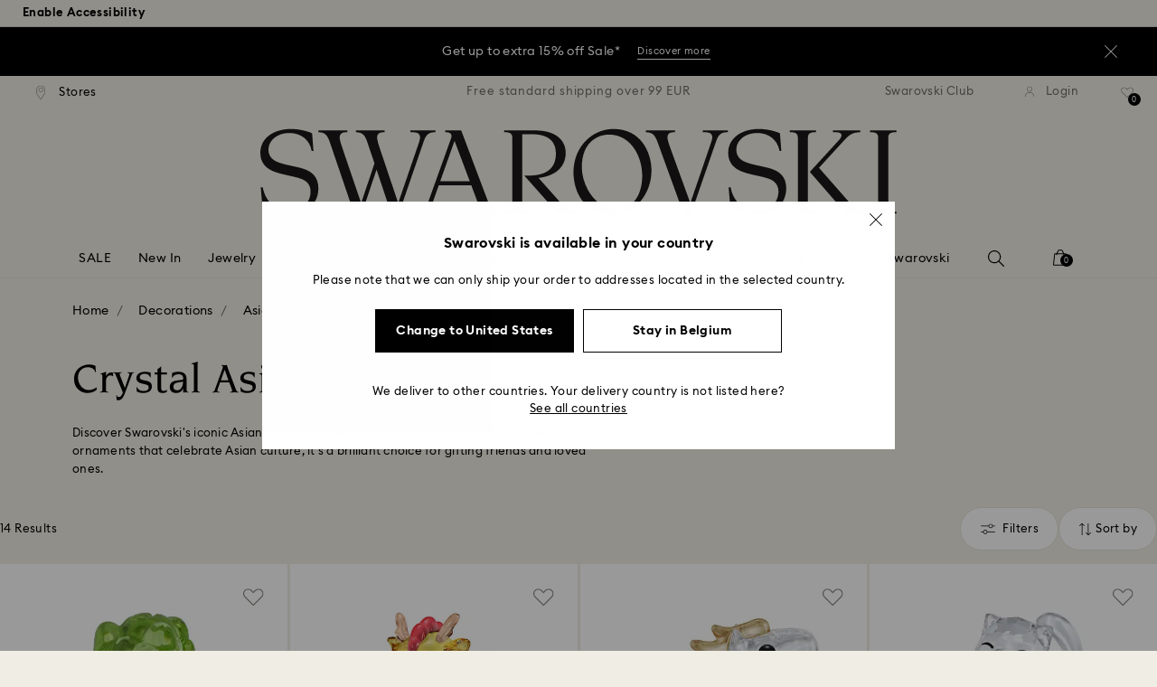

--- FILE ---
content_type: image/svg+xml
request_url: https://asset.swarovski.com/logos/wishlist-filled_grey.svg
body_size: -239
content:
<svg width="16" height="14" viewBox="0 0 16 14" fill="none" xmlns="http://www.w3.org/2000/svg">
<g clip-path="url(#clip0)">
<path d="M13.9305 1.58163C12.5428 0.193878 10.1244 0.193878 8.73665 1.58163L7.50195 2.81633L6.25706 1.59184C5.58359 0.897959 4.63461 0.5 3.66522 0.5C2.68563 0.5 1.76726 0.887755 1.07338 1.58163C-0.35519 3.0102 -0.35519 5.33673 1.07338 6.77551L7.50195 13.2041L13.9305 6.77551C15.3591 5.34694 15.3591 3.02041 13.9305 1.58163Z" fill="#8C8985"/>
</g>
<defs>
<clipPath id="clip0">
<rect width="15.0004" height="13" fill="white" transform="translate(0.00195312 0.5)"/>
</clipPath>
</defs>
</svg>
